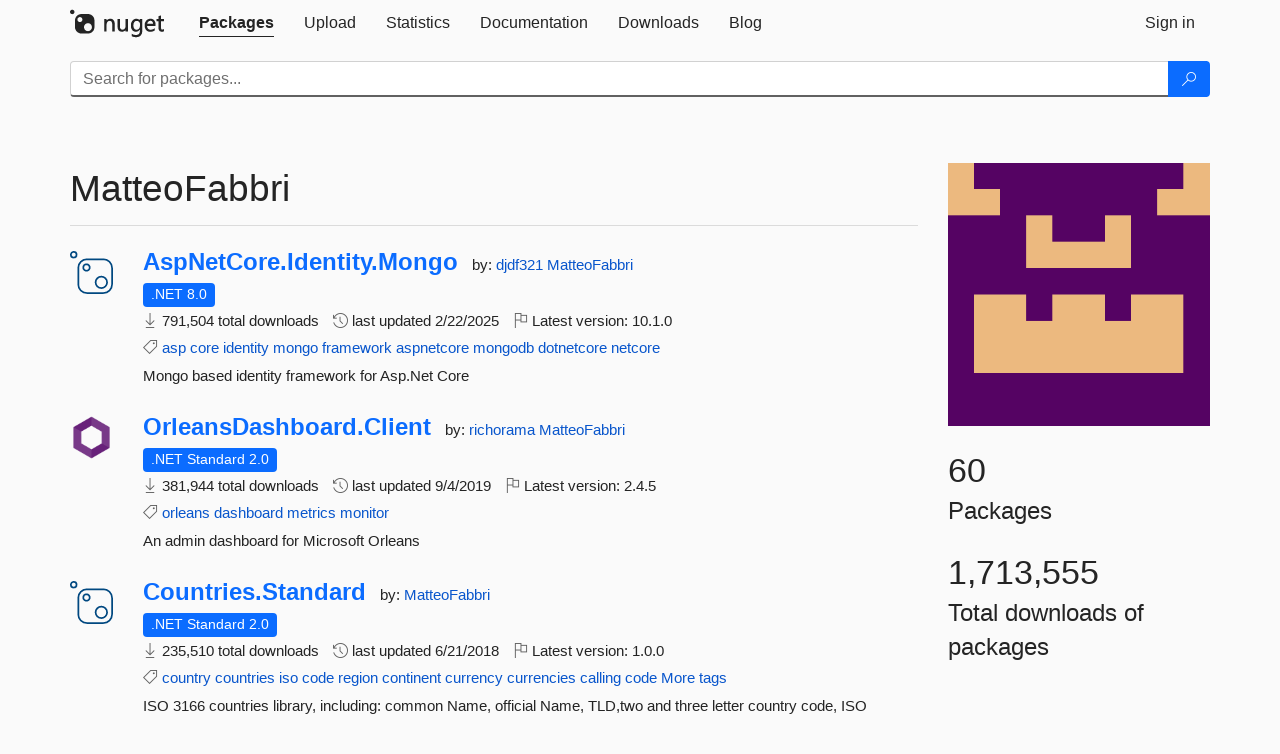

--- FILE ---
content_type: text/html; charset=utf-8
request_url: https://www-1.nuget.org/profiles/MatteoFabbri
body_size: 9057
content:
<!DOCTYPE html>
<html lang="en">
<head>
    <meta charset="utf-8" />
    <meta http-equiv="X-UA-Compatible" content="IE=edge">
    <meta name="viewport" content="width=device-width, initial-scale=1">

        <link rel="canonical" href="https://www.nuget.org/profiles/MatteoFabbri">

    
    

    <title>
        NuGet Gallery
        | MatteoFabbri
    </title>

    <link href="/favicon.ico" rel="shortcut icon" type="image/x-icon" />
        <link title="NuGet.org" type="application/opensearchdescription+xml" href="/opensearch.xml" rel="search">

    <link href="/Content/gallery/css/site.min.css?v=1na5Q3HPVSkugniYsNxjmE134E1C4dpzFOT5rmDYA-E1" rel="stylesheet"/>

    <link href="/Content/gallery/css/bootstrap.min.css" rel="stylesheet"/>


    <script nonce="473F/45iK56vSJ8TciX9As1O0BnnWOO6INp2/vUyZk0=">
        // Check the browser preferred color scheme
        const prefersDarkMode = window.matchMedia("(prefers-color-scheme: dark)").matches;
        const defaultTheme = prefersDarkMode ? "dark" : "light";
        const preferredTheme = localStorage.getItem("theme")

        // Check if the localStorage item is set, if not set it to the system theme
        if (!preferredTheme || !(preferredTheme === "dark" || preferredTheme === "light")) {
            localStorage.setItem("theme", "system");
        }

        if (preferredTheme === "light" || preferredTheme === "dark") {
            document.documentElement.setAttribute('data-theme', preferredTheme);
        }
        else {
            document.documentElement.setAttribute('data-theme', defaultTheme);
        }
    </script>

    <!-- HTML5 shim and Respond.js for IE8 support of HTML5 elements and media queries -->
    <!-- WARNING: Respond.js doesn't work if you view the page via file:// -->
    <!--[if lt IE 9]>
      <script src="https://oss.maxcdn.com/html5shiv/3.7.3/html5shiv.min.js"></script>
      <script src="https://oss.maxcdn.com/respond/1.4.2/respond.min.js"></script>
    <![endif]-->

    
    
    
    
                <script type="text/javascript">
                var appInsights = window.appInsights || function (config) {
                    function s(config) {
                        t[config] = function () {
                            var i = arguments;
                            t.queue.push(function () { t[config].apply(t, i) })
                        }
                    }

                    var t = { config: config }, r = document, f = window, e = "script", o = r.createElement(e), i, u;
                    for (o.src = config.url || "//js.monitor.azure.com/scripts/a/ai.0.js", r.getElementsByTagName(e)[0].parentNode.appendChild(o), t.cookie = r.cookie, t.queue = [], i = ["Event", "Exception", "Metric", "PageView", "Trace"]; i.length;) s("track" + i.pop());
                    return config.disableExceptionTracking || (i = "onerror", s("_" + i), u = f[i], f[i] = function (config, r, f, e, o) {
                        var s = u && u(config, r, f, e, o);
                        return s !== !0 && t["_" + i](config, r, f, e, o), s
                    }), t
                }({
                    instrumentationKey: 'df3a36b9-dfba-401c-82ab-35690083be3e',
                    samplingPercentage: 100
                });

                window.appInsights = appInsights;
                appInsights.trackPageView();
            </script>

</head>
<body >
    

<div id="cookie-banner"></div>




<nav class="navbar navbar-inverse" role="navigation">
    <div class="container">
        <div class="row">
            <div class="col-sm-12 text-center">
                <a href="#" id="skipToContent" class="showOnFocus" title="Skip To Content">Skip To Content</a>
            </div>
        </div>
        <div class="row">
            <div class="col-sm-12">
                <div class="navbar-header">
                    <button type="button" class="navbar-toggle collapsed" data-toggle="collapse" data-target="#navbar" aria-expanded="false" aria-controls="navbar">
                        <span class="sr-only">Toggle navigation</span>
                        <span class="icon-bar"></span>
                        <span class="icon-bar"></span>
                        <span class="icon-bar"></span>
                    </button>
                    <a href="/" class="home-link">
                        <div class="navbar-logo nuget-logo-image" alt="NuGet home" role="img" aria-label="NuGet Home"     onerror="this.src='https://nuget.org/Content/gallery/img/logo-header-94x29.png'; this.onerror = null;"
></div>
                    </a>
                </div>
                <div id="navbar" class="navbar-collapse collapse">
                    <ul class="nav navbar-nav" role="tablist">
                            <li class="active" role="presentation">
        <a role="tab" name="Packages" aria-selected="true" href="/packages" class="link-to-add-local-search-filters">
            <span>Packages</span>
        </a>
    </li>

                            <li class="" role="presentation">
        <a role="tab" name="Upload" aria-selected="false" href="/packages/manage/upload">
            <span>Upload</span>
        </a>
    </li>

    <li class="" role="presentation">
        <a role="tab" name="Statistics" aria-selected="false" href="/stats">
            <span>Statistics</span>
        </a>
    </li>
                                                    <li class="" role="presentation">
        <a role="tab" name="Documentation" aria-selected="false" href="https://docs.microsoft.com/nuget/">
            <span>Documentation</span>
        </a>
    </li>

                            <li class="" role="presentation">
        <a role="tab" name="Downloads" aria-selected="false" href="/downloads">
            <span>Downloads</span>
        </a>
    </li>

                            <li class="" role="presentation">
        <a role="tab" name="Blog" aria-selected="false" href="https://blog.nuget.org/">
            <span>Blog</span>
        </a>
    </li>

                    </ul>
                        <ul class="nav navbar-nav navbar-right" role="tablist">
    <li class="" role="presentation">
        <a role="tab" name="Sign in" aria-selected="false" href="/users/account/LogOn?returnUrl=%2Fprofiles%2FMatteoFabbri" title="Sign in to an existing NuGet.org account">
            <span>Sign in</span>
        </a>
    </li>
                        </ul>
                </div>
            </div>
        </div>
    </div>

        <div id="search-bar-header" class="container search-container">
            <div class="row">
                <form aria-label="Package search bar" class="col-sm-12" id="form-to-add-local-search-filters" action="/packages" method="get">
                    <div class="input-group">
    <input name="q" type="text" class="form-control input-brand" id="search" aria-label="Enter packages to search"
           placeholder="Search for packages..." autocomplete="off"
           value=""
            />
    <span class="input-group-btn">
        <button class="btn btn-brand btn-search" type="submit"
                title="Search for packages" aria-label="Search">
            <span class="ms-Icon ms-Icon--Search" aria-hidden="true"></span>
        </button>
    </span>
</div>
                    <div id="autocomplete-results-container" class="text-left" tabindex="0"></div>

<script type="text/html" id="autocomplete-results-row">
    <!-- ko if: $data -->
    <!-- ko if: $data.PackageRegistration -->
    <div class="col-sm-4 autocomplete-row-id autocomplete-row-data">
        <span data-bind="attr: { id: 'autocomplete-result-id-' + $data.PackageRegistration.Id, title: $data.PackageRegistration.Id }, text: $data.PackageRegistration.Id"></span>
    </div>
    <div class="col-sm-4 autocomplete-row-downloadcount text-right autocomplete-row-data">
        <span data-bind="text: $data.DownloadCount + ' downloads'"></span>
    </div>
    <div class="col-sm-4 autocomplete-row-owners text-left autocomplete-row-data">
        <span data-bind="text: $data.OwnersString + ' '"></span>
    </div>
    <!-- /ko -->
    <!-- ko ifnot: $data.PackageRegistration -->
    <div class="col-sm-12 autocomplete-row-id autocomplete-row-data">
        <span data-bind="attr: { id: 'autocomplete-result-id-' + $data, title: $data  }, text: $data"></span>
    </div>
    <!-- /ko -->
    <!-- /ko -->
</script>

<script type="text/html" id="autocomplete-results-template">
    <!-- ko if: $data.data.length > 0 -->
    <div data-bind="foreach: $data.data" id="autocomplete-results-list">
        <a data-bind="attr: { id: 'autocomplete-result-row-' + $data, href: '/packages/' + $data, title: $data }" tabindex="-1">
            <div data-bind="attr:{ id: 'autocomplete-container-' + $data }" class="autocomplete-results-row">
            </div>
        </a>
    </div>
    <!-- /ko -->
</script>

                </form>
            </div>
        </div>
</nav>






    <div id="skippedToContent">
    



<section role="main" class="container main-container page-profile">
    <div class="row">
        <aside class="col-md-3 col-md-push-9 profile-details">
            <img src="/profiles/MatteoFabbri/avatar?imageSize=512"
                                class="owner-image img-responsive"
                                height="332"
                                width="332"
                                title="MatteoFabbri"
                                alt="MatteoFabbri gravatar" />
            <div class="statistics">
                <div class="statistic">
                    <div class="value">60</div>
                    <div class="description">Packages</div>
                </div>
                <div class="statistic">
                    <div class="value">1,713,555</div>
                    <div class="description">Total downloads of packages</div>
                </div>
            </div>
        </aside>
        <article class="col-md-9 col-md-pull-3">
            <div class="profile-title">
                <h1>
                    MatteoFabbri&nbsp;
                                    </h1>
                <span>
                </span>
            </div>

            <hr class="profile-title-divider" />

            <ul class="list-packages">


<li class="package">

    <div class="row">
        <div class="col-sm-1 hidden-xs hidden-sm col-package-icon">
            <img class="package-icon img-responsive package-default-icon" aria-hidden="true" alt=""     onerror="this.className='package-icon img-responsive package-default-icon'; this.onerror = null;"
/>
        </div>
        <div class="col-sm-11">
            <div class="package-header">
                <h2 class="package-title">
                    <a class="package-title"
                        href="/packages/AspNetCore.Identity.Mongo"
                        >
                            AspNetCore.<wbr>Identity.<wbr>Mongo
                    </a>
                </h2>




                    <span class="package-by">
                        by:
                            <a href="/profiles/djdf321" title="View djdf321's profile"
                                >
                                    djdf321
                            </a>
                            <a href="/profiles/MatteoFabbri" title="View MatteoFabbri's profile"
                                >
                                    MatteoFabbri
                            </a>
                    </span>
            </div>

            <ul class="package-list">
                <li class="package-tfm-badges">
                    




<div class="framework framework-badges">
    <a href=/packages/AspNetCore.Identity.Mongo/10.1.0#supportedframeworks-body-tab
       >
        <span class=framework-badge-asset>
            .NET 8.0
        </span>
        <span class="tooltip-block">
            <span class="tooltip-wrapper popover right" role="tooltip">
                <span class="arrow"></span>
                <span class="popover-content">
                    This package targets .NET 8.0. The package is compatible with this framework or higher.
                </span>
            </span>
        </span>
    </a>
            </div>
                </li>
                <li>
                    <span class="icon-text">
                        <i class="ms-Icon ms-Icon--Download" aria-hidden="true"></i>
                        791,504 total downloads
                    </span>
                </li>
                <li>
                    <span class="icon-text">
                        <i class="ms-Icon ms-Icon--History" aria-hidden="true"></i>
                        last updated <span data-datetime="2025-02-22T10:13:21.8830000">2/22/2025</span>
                    </span>
                </li>
                <li>
                    <span class="icon-text">
                        <i class="ms-Icon ms-Icon--Flag" aria-hidden="true"></i>
                        Latest version: <span class="text-nowrap">10.1.0 </span>
                    </span>
                </li>
                    <li class="package-tags">
                        <span class="icon-text">
                            <i class="ms-Icon ms-Icon--Tag" aria-hidden="true"></i>

                                <a href="/packages?q=Tags%3A%22asp%22" title="Search for asp">asp</a>
                                <a href="/packages?q=Tags%3A%22core%22" title="Search for core">core</a>
                                <a href="/packages?q=Tags%3A%22identity%22" title="Search for identity">identity</a>
                                <a href="/packages?q=Tags%3A%22mongo%22" title="Search for mongo">mongo</a>
                                <a href="/packages?q=Tags%3A%22framework%22" title="Search for framework">framework</a>
                                <a href="/packages?q=Tags%3A%22aspnetcore%22" title="Search for aspnetcore">aspnetcore</a>
                                <a href="/packages?q=Tags%3A%22mongodb%22" title="Search for mongodb">mongodb</a>
                                <a href="/packages?q=Tags%3A%22dotnetcore%22" title="Search for dotnetcore">dotnetcore</a>
                                <a href="/packages?q=Tags%3A%22netcore%22" title="Search for netcore">netcore</a>
                                                    </span>
                    </li>
            </ul>

            <div class="package-details">
                Mongo based identity framework for Asp.Net Core
            </div>
        </div>
    </div>
</li>


<li class="package">

    <div class="row">
        <div class="col-sm-1 hidden-xs hidden-sm col-package-icon">
            <img class="package-icon img-responsive" aria-hidden="true" alt=""
                 src="https://api.nuget.org/v3-flatcontainer/orleansdashboard.client/2.4.5/icon"     onerror="this.className='package-icon img-responsive package-default-icon'; this.onerror = null;"
/>
        </div>
        <div class="col-sm-11">
            <div class="package-header">
                <h2 class="package-title">
                    <a class="package-title"
                        href="/packages/OrleansDashboard.Client"
                        >
                            OrleansDashboard.<wbr>Client
                    </a>
                </h2>




                    <span class="package-by">
                        by:
                            <a href="/profiles/richorama" title="View richorama's profile"
                                >
                                    richorama
                            </a>
                            <a href="/profiles/MatteoFabbri" title="View MatteoFabbri's profile"
                                >
                                    MatteoFabbri
                            </a>
                    </span>
            </div>

            <ul class="package-list">
                <li class="package-tfm-badges">
                    




<div class="framework framework-badges">
            <a href=/packages/OrleansDashboard.Client/2.4.5#supportedframeworks-body-tab
       >
        <span class=framework-badge-asset>
            .NET Standard 2.0
        </span>
        <span class="tooltip-block">
            <span class="tooltip-wrapper popover right" role="tooltip">
                <span class="arrow"></span>
                <span class="popover-content">
                    This package targets .NET Standard 2.0. The package is compatible with this framework or higher.
                </span>
            </span>
        </span>
    </a>
    </div>
                </li>
                <li>
                    <span class="icon-text">
                        <i class="ms-Icon ms-Icon--Download" aria-hidden="true"></i>
                        381,944 total downloads
                    </span>
                </li>
                <li>
                    <span class="icon-text">
                        <i class="ms-Icon ms-Icon--History" aria-hidden="true"></i>
                        last updated <span data-datetime="2019-09-04T11:40:21.5500000">9/4/2019</span>
                    </span>
                </li>
                <li>
                    <span class="icon-text">
                        <i class="ms-Icon ms-Icon--Flag" aria-hidden="true"></i>
                        Latest version: <span class="text-nowrap">2.4.5 </span>
                    </span>
                </li>
                    <li class="package-tags">
                        <span class="icon-text">
                            <i class="ms-Icon ms-Icon--Tag" aria-hidden="true"></i>

                                <a href="/packages?q=Tags%3A%22orleans%22" title="Search for orleans">orleans</a>
                                <a href="/packages?q=Tags%3A%22dashboard%22" title="Search for dashboard">dashboard</a>
                                <a href="/packages?q=Tags%3A%22metrics%22" title="Search for metrics">metrics</a>
                                <a href="/packages?q=Tags%3A%22monitor%22" title="Search for monitor">monitor</a>
                                                    </span>
                    </li>
            </ul>

            <div class="package-details">
                An admin dashboard for Microsoft Orleans
            </div>
        </div>
    </div>
</li>


<li class="package">

    <div class="row">
        <div class="col-sm-1 hidden-xs hidden-sm col-package-icon">
            <img class="package-icon img-responsive package-default-icon" aria-hidden="true" alt=""     onerror="this.className='package-icon img-responsive package-default-icon'; this.onerror = null;"
/>
        </div>
        <div class="col-sm-11">
            <div class="package-header">
                <h2 class="package-title">
                    <a class="package-title"
                        href="/packages/Countries.Standard"
                        >
                            Countries.<wbr>Standard
                    </a>
                </h2>




                    <span class="package-by">
                        by:
                            <a href="/profiles/MatteoFabbri" title="View MatteoFabbri's profile"
                                >
                                    MatteoFabbri
                            </a>
                    </span>
            </div>

            <ul class="package-list">
                <li class="package-tfm-badges">
                    




<div class="framework framework-badges">
            <a href=/packages/Countries.Standard/1.0.0#supportedframeworks-body-tab
       >
        <span class=framework-badge-asset>
            .NET Standard 2.0
        </span>
        <span class="tooltip-block">
            <span class="tooltip-wrapper popover right" role="tooltip">
                <span class="arrow"></span>
                <span class="popover-content">
                    This package targets .NET Standard 2.0. The package is compatible with this framework or higher.
                </span>
            </span>
        </span>
    </a>
    </div>
                </li>
                <li>
                    <span class="icon-text">
                        <i class="ms-Icon ms-Icon--Download" aria-hidden="true"></i>
                        235,510 total downloads
                    </span>
                </li>
                <li>
                    <span class="icon-text">
                        <i class="ms-Icon ms-Icon--History" aria-hidden="true"></i>
                        last updated <span data-datetime="2018-06-21T10:34:11.2270000">6/21/2018</span>
                    </span>
                </li>
                <li>
                    <span class="icon-text">
                        <i class="ms-Icon ms-Icon--Flag" aria-hidden="true"></i>
                        Latest version: <span class="text-nowrap">1.0.0 </span>
                    </span>
                </li>
                    <li class="package-tags">
                        <span class="icon-text">
                            <i class="ms-Icon ms-Icon--Tag" aria-hidden="true"></i>

                                <a href="/packages?q=Tags%3A%22country%22" title="Search for country">country</a>
                                <a href="/packages?q=Tags%3A%22countries%22" title="Search for countries">countries</a>
                                <a href="/packages?q=Tags%3A%22iso%22" title="Search for iso">iso</a>
                                <a href="/packages?q=Tags%3A%22code%22" title="Search for code">code</a>
                                <a href="/packages?q=Tags%3A%22region%22" title="Search for region">region</a>
                                <a href="/packages?q=Tags%3A%22continent%22" title="Search for continent">continent</a>
                                <a href="/packages?q=Tags%3A%22currency%22" title="Search for currency">currency</a>
                                <a href="/packages?q=Tags%3A%22currencies%22" title="Search for currencies">currencies</a>
                                <a href="/packages?q=Tags%3A%22calling%22" title="Search for calling">calling</a>
                                                            <span class="text-nowrap">
                                    <a href="/packages?q=Tags%3A%22code%22" title="Search for code">code</a>
                                    <a href="/packages/Countries.Standard/" title="View more tags">More tags</a>
                                </span>
                        </span>
                    </li>
            </ul>

            <div class="package-details">
                ISO 3166 countries library, including: common Name, official Name, TLD,two and three letter country code, ISO numeric code, CIOC, currencies, callingCodes, capital, alternative spellings, region, subRegion,...
<a aria-label="More information about Countries.Standard package" href="/packages/Countries.Standard/1.0.0" title="More information about Countries.Standard package">More information</a>            </div>
        </div>
    </div>
</li>


<li class="package">

    <div class="row">
        <div class="col-sm-1 hidden-xs hidden-sm col-package-icon">
            <img class="package-icon img-responsive package-default-icon" aria-hidden="true" alt=""     onerror="this.className='package-icon img-responsive package-default-icon'; this.onerror = null;"
/>
        </div>
        <div class="col-sm-11">
            <div class="package-header">
                <h2 class="package-title">
                    <a class="package-title"
                        href="/packages/HardwareProviders.CPU.Standard"
                        >
                            HardwareProviders.<wbr>CPU.<wbr>Standard
                    </a>
                </h2>




                    <span class="package-by">
                        by:
                            <a href="/profiles/MatteoFabbri" title="View MatteoFabbri's profile"
                                >
                                    MatteoFabbri
                            </a>
                    </span>
            </div>

            <ul class="package-list">
                <li class="package-tfm-badges">
                    




<div class="framework framework-badges">
            <a href=/packages/HardwareProviders.CPU.Standard/2.0.1#supportedframeworks-body-tab
       >
        <span class=framework-badge-asset>
            .NET Standard 2.0
        </span>
        <span class="tooltip-block">
            <span class="tooltip-wrapper popover right" role="tooltip">
                <span class="arrow"></span>
                <span class="popover-content">
                    This package targets .NET Standard 2.0. The package is compatible with this framework or higher.
                </span>
            </span>
        </span>
    </a>
    </div>
                </li>
                <li>
                    <span class="icon-text">
                        <i class="ms-Icon ms-Icon--Download" aria-hidden="true"></i>
                        40,273 total downloads
                    </span>
                </li>
                <li>
                    <span class="icon-text">
                        <i class="ms-Icon ms-Icon--History" aria-hidden="true"></i>
                        last updated <span data-datetime="2018-08-20T08:44:03.6200000">8/20/2018</span>
                    </span>
                </li>
                <li>
                    <span class="icon-text">
                        <i class="ms-Icon ms-Icon--Flag" aria-hidden="true"></i>
                        Latest version: <span class="text-nowrap">2.0.1 </span>
                    </span>
                </li>
                    <li class="package-tags">
                        <span class="icon-text">
                            <i class="ms-Icon ms-Icon--Tag" aria-hidden="true"></i>

                                <a href="/packages?q=Tags%3A%22hardware%22" title="Search for hardware">hardware</a>
                                <a href="/packages?q=Tags%3A%22cpu%22" title="Search for cpu">cpu</a>
                                <a href="/packages?q=Tags%3A%22monitor%22" title="Search for monitor">monitor</a>
                                <a href="/packages?q=Tags%3A%22bus%22" title="Search for bus">bus</a>
                                <a href="/packages?q=Tags%3A%22clock%22" title="Search for clock">clock</a>
                                <a href="/packages?q=Tags%3A%22temperature%22" title="Search for temperature">temperature</a>
                                <a href="/packages?q=Tags%3A%22core%22" title="Search for core">core</a>
                                <a href="/packages?q=Tags%3A%22voltage%22" title="Search for voltage">voltage</a>
                                <a href="/packages?q=Tags%3A%22model%22" title="Search for model">model</a>
                                                            <span class="text-nowrap">
                                    <a href="/packages?q=Tags%3A%22processor%22" title="Search for processor">processor</a>
                                    <a href="/packages/HardwareProviders.CPU.Standard/" title="View more tags">More tags</a>
                                </span>
                        </span>
                    </li>
            </ul>

            <div class="package-details">
                Retrieves CPUs installed on the system and relatives bus, clocks, voltages and temperatures.
For dotnet standard.
            </div>
        </div>
    </div>
</li>


<li class="package">

    <div class="row">
        <div class="col-sm-1 hidden-xs hidden-sm col-package-icon">
            <img class="package-icon img-responsive package-default-icon" aria-hidden="true" alt=""     onerror="this.className='package-icon img-responsive package-default-icon'; this.onerror = null;"
/>
        </div>
        <div class="col-sm-11">
            <div class="package-header">
                <h2 class="package-title">
                    <a class="package-title"
                        href="/packages/ServerSideAnalytics"
                        >
                            ServerSideAnalytics
                    </a>
                </h2>




                    <span class="package-by">
                        by:
                            <a href="/profiles/MatteoFabbri" title="View MatteoFabbri's profile"
                                >
                                    MatteoFabbri
                            </a>
                    </span>
            </div>

            <ul class="package-list">
                <li class="package-tfm-badges">
                    




<div class="framework framework-badges">
            <a href=/packages/ServerSideAnalytics/6.0.0#supportedframeworks-body-tab
       >
        <span class=framework-badge-asset>
            .NET Standard 2.0
        </span>
        <span class="tooltip-block">
            <span class="tooltip-wrapper popover right" role="tooltip">
                <span class="arrow"></span>
                <span class="popover-content">
                    This package targets .NET Standard 2.0. The package is compatible with this framework or higher.
                </span>
            </span>
        </span>
    </a>
    </div>
                </li>
                <li>
                    <span class="icon-text">
                        <i class="ms-Icon ms-Icon--Download" aria-hidden="true"></i>
                        38,484 total downloads
                    </span>
                </li>
                <li>
                    <span class="icon-text">
                        <i class="ms-Icon ms-Icon--History" aria-hidden="true"></i>
                        last updated <span data-datetime="2019-07-06T05:01:46.5800000">7/6/2019</span>
                    </span>
                </li>
                <li>
                    <span class="icon-text">
                        <i class="ms-Icon ms-Icon--Flag" aria-hidden="true"></i>
                        Latest version: <span class="text-nowrap">6.0.0 </span>
                    </span>
                </li>
                    <li class="package-tags">
                        <span class="icon-text">
                            <i class="ms-Icon ms-Icon--Tag" aria-hidden="true"></i>

                                <a href="/packages?q=Tags%3A%22server%22" title="Search for server">server</a>
                                <a href="/packages?q=Tags%3A%22side%22" title="Search for side">side</a>
                                <a href="/packages?q=Tags%3A%22analytics%22" title="Search for analytics">analytics</a>
                                <a href="/packages?q=Tags%3A%22web%22" title="Search for web">web</a>
                                <a href="/packages?q=Tags%3A%22stat%22" title="Search for stat">stat</a>
                                <a href="/packages?q=Tags%3A%22visitors%22" title="Search for visitors">visitors</a>
                                <a href="/packages?q=Tags%3A%22visitor%22" title="Search for visitor">visitor</a>
                                <a href="/packages?q=Tags%3A%22gdpr%22" title="Search for gdpr">gdpr</a>
                                <a href="/packages?q=Tags%3A%22remote%22" title="Search for remote">remote</a>
                                                            <span class="text-nowrap">
                                    <a href="/packages?q=Tags%3A%22ip%22" title="Search for ip">ip</a>
                                    <a href="/packages/ServerSideAnalytics/" title="View more tags">More tags</a>
                                </span>
                        </span>
                    </li>
            </ul>

            <div class="package-details">
                Server side analytics tool for AspNet Core
            </div>
        </div>
    </div>
</li>


<li class="package">

    <div class="row">
        <div class="col-sm-1 hidden-xs hidden-sm col-package-icon">
            <img class="package-icon img-responsive package-default-icon" aria-hidden="true" alt=""     onerror="this.className='package-icon img-responsive package-default-icon'; this.onerror = null;"
/>
        </div>
        <div class="col-sm-11">
            <div class="package-header">
                <h2 class="package-title">
                    <a class="package-title"
                        href="/packages/HardwareProviders.Standard"
                        >
                            HardwareProviders.<wbr>Standard
                    </a>
                </h2>




                    <span class="package-by">
                        by:
                            <a href="/profiles/MatteoFabbri" title="View MatteoFabbri's profile"
                                >
                                    MatteoFabbri
                            </a>
                    </span>
            </div>

            <ul class="package-list">
                <li class="package-tfm-badges">
                    




<div class="framework framework-badges">
            <a href=/packages/HardwareProviders.Standard/2.0.1#supportedframeworks-body-tab
       >
        <span class=framework-badge-asset>
            .NET Standard 2.0
        </span>
        <span class="tooltip-block">
            <span class="tooltip-wrapper popover right" role="tooltip">
                <span class="arrow"></span>
                <span class="popover-content">
                    This package targets .NET Standard 2.0. The package is compatible with this framework or higher.
                </span>
            </span>
        </span>
    </a>
    </div>
                </li>
                <li>
                    <span class="icon-text">
                        <i class="ms-Icon ms-Icon--Download" aria-hidden="true"></i>
                        36,424 total downloads
                    </span>
                </li>
                <li>
                    <span class="icon-text">
                        <i class="ms-Icon ms-Icon--History" aria-hidden="true"></i>
                        last updated <span data-datetime="2018-08-19T22:46:46.2330000">8/19/2018</span>
                    </span>
                </li>
                <li>
                    <span class="icon-text">
                        <i class="ms-Icon ms-Icon--Flag" aria-hidden="true"></i>
                        Latest version: <span class="text-nowrap">2.0.1 </span>
                    </span>
                </li>
                    <li class="package-tags">
                        <span class="icon-text">
                            <i class="ms-Icon ms-Icon--Tag" aria-hidden="true"></i>

                                <a href="/packages?q=Tags%3A%22hardware%22" title="Search for hardware">hardware</a>
                                <a href="/packages?q=Tags%3A%22rpvoider%22" title="Search for rpvoider">rpvoider</a>
                                <a href="/packages?q=Tags%3A%22providers%22" title="Search for providers">providers</a>
                                <a href="/packages?q=Tags%3A%22information%22" title="Search for information">information</a>
                                <a href="/packages?q=Tags%3A%22system%22" title="Search for system">system</a>
                                <a href="/packages?q=Tags%3A%22cpu%22" title="Search for cpu">cpu</a>
                                                    </span>
                    </li>
            </ul>

            <div class="package-details">
                Package Description
            </div>
        </div>
    </div>
</li>


<li class="package">

    <div class="row">
        <div class="col-sm-1 hidden-xs hidden-sm col-package-icon">
            <img class="package-icon img-responsive package-default-icon" aria-hidden="true" alt=""     onerror="this.className='package-icon img-responsive package-default-icon'; this.onerror = null;"
/>
        </div>
        <div class="col-sm-11">
            <div class="package-header">
                <h2 class="package-title">
                    <a class="package-title"
                        href="/packages/Mongolino"
                        >
                            Mongolino
                    </a>
                </h2>




                    <span class="package-by">
                        by:
                            <a href="/profiles/MatteoFabbri" title="View MatteoFabbri's profile"
                                >
                                    MatteoFabbri
                            </a>
                    </span>
            </div>

            <ul class="package-list">
                    <li class="package-warning-indicators">
                                                    <span class="icon-text package-warning--deprecated" aria-label="1.6.0 is deprecated because it is no longer maintained." data-content="1.6.0 is deprecated because it is no longer maintained.">
                                <i class="ms-Icon ms-Icon--ShieldAlert" aria-hidden="true"></i>
                                Deprecated
                            </span>
                    </li>
                <li class="package-tfm-badges">
                    




<div class="framework framework-badges">
        <a href=/packages/Mongolino/1.6.0#supportedframeworks-body-tab
       >
        <span class=framework-badge-asset>
            .NET Core 2.0
        </span>
        <span class="tooltip-block">
            <span class="tooltip-wrapper popover right" role="tooltip">
                <span class="arrow"></span>
                <span class="popover-content">
                    This package targets .NET Core 2.0. The package is compatible with this framework or higher.
                </span>
            </span>
        </span>
    </a>
        </div>
                </li>
                <li>
                    <span class="icon-text">
                        <i class="ms-Icon ms-Icon--Download" aria-hidden="true"></i>
                        17,726 total downloads
                    </span>
                </li>
                <li>
                    <span class="icon-text">
                        <i class="ms-Icon ms-Icon--History" aria-hidden="true"></i>
                        last updated <span data-datetime="2018-06-14T10:34:30.4400000">6/14/2018</span>
                    </span>
                </li>
                <li>
                    <span class="icon-text">
                        <i class="ms-Icon ms-Icon--Flag" aria-hidden="true"></i>
                        Latest version: <span class="text-nowrap">1.6.0 </span>
                    </span>
                </li>
                    <li class="package-tags">
                        <span class="icon-text">
                            <i class="ms-Icon ms-Icon--Tag" aria-hidden="true"></i>

                                <a href="/packages?q=Tags%3A%22mongo%22" title="Search for mongo">mongo</a>
                                <a href="/packages?q=Tags%3A%22mongodb%22" title="Search for mongodb">mongodb</a>
                                <a href="/packages?q=Tags%3A%22nosql%22" title="Search for nosql">nosql</a>
                                <a href="/packages?q=Tags%3A%22framework%22" title="Search for framework">framework</a>
                                <a href="/packages?q=Tags%3A%22orm%22" title="Search for orm">orm</a>
                                <a href="/packages?q=Tags%3A%22orm-library%22" title="Search for orm-library">orm-library</a>
                                <a href="/packages?q=Tags%3A%22orm-extension%22" title="Search for orm-extension">orm-extension</a>
                                <a href="/packages?q=Tags%3A%22mongodb-database%22" title="Search for mongodb-database">mongodb-database</a>
                                <a href="/packages?q=Tags%3A%22dotnet-core%22" title="Search for dotnet-core">dotnet-core</a>
                                                            <span class="text-nowrap">
                                    <a href="/packages?q=Tags%3A%22dotnetcore%22" title="Search for dotnetcore">dotnetcore</a>
                                    <a href="/packages/Mongolino/" title="View more tags">More tags</a>
                                </span>
                        </span>
                    </li>
            </ul>

            <div class="package-details">
                Easy library to encapsulate Mongo queries into a single call, handle references and simplifying development
            </div>
        </div>
    </div>
</li>


<li class="package">

    <div class="row">
        <div class="col-sm-1 hidden-xs hidden-sm col-package-icon">
            <img class="package-icon img-responsive package-default-icon" aria-hidden="true" alt=""     onerror="this.className='package-icon img-responsive package-default-icon'; this.onerror = null;"
/>
        </div>
        <div class="col-sm-11">
            <div class="package-header">
                <h2 class="package-title">
                    <a class="package-title"
                        href="/packages/ServerSideAnalytics.SqLite"
                        >
                            ServerSideAnalytics.<wbr>SqLite
                    </a>
                </h2>




                    <span class="package-by">
                        by:
                            <a href="/profiles/MatteoFabbri" title="View MatteoFabbri's profile"
                                >
                                    MatteoFabbri
                            </a>
                    </span>
            </div>

            <ul class="package-list">
                <li class="package-tfm-badges">
                    




<div class="framework framework-badges">
            <a href=/packages/ServerSideAnalytics.SqLite/6.0.0#supportedframeworks-body-tab
       >
        <span class=framework-badge-asset>
            .NET Standard 2.0
        </span>
        <span class="tooltip-block">
            <span class="tooltip-wrapper popover right" role="tooltip">
                <span class="arrow"></span>
                <span class="popover-content">
                    This package targets .NET Standard 2.0. The package is compatible with this framework or higher.
                </span>
            </span>
        </span>
    </a>
    </div>
                </li>
                <li>
                    <span class="icon-text">
                        <i class="ms-Icon ms-Icon--Download" aria-hidden="true"></i>
                        15,900 total downloads
                    </span>
                </li>
                <li>
                    <span class="icon-text">
                        <i class="ms-Icon ms-Icon--History" aria-hidden="true"></i>
                        last updated <span data-datetime="2019-07-06T05:01:07.8500000">7/6/2019</span>
                    </span>
                </li>
                <li>
                    <span class="icon-text">
                        <i class="ms-Icon ms-Icon--Flag" aria-hidden="true"></i>
                        Latest version: <span class="text-nowrap">6.0.0 </span>
                    </span>
                </li>
                    <li class="package-tags">
                        <span class="icon-text">
                            <i class="ms-Icon ms-Icon--Tag" aria-hidden="true"></i>

                                <a href="/packages?q=Tags%3A%22storage%22" title="Search for storage">storage</a>
                                <a href="/packages?q=Tags%3A%22server%22" title="Search for server">server</a>
                                <a href="/packages?q=Tags%3A%22side%22" title="Search for side">side</a>
                                <a href="/packages?q=Tags%3A%22analytics%22" title="Search for analytics">analytics</a>
                                <a href="/packages?q=Tags%3A%22web%22" title="Search for web">web</a>
                                <a href="/packages?q=Tags%3A%22stat%22" title="Search for stat">stat</a>
                                <a href="/packages?q=Tags%3A%22visitors%22" title="Search for visitors">visitors</a>
                                <a href="/packages?q=Tags%3A%22visitor%22" title="Search for visitor">visitor</a>
                                <a href="/packages?q=Tags%3A%22gdpr%22" title="Search for gdpr">gdpr</a>
                                                            <span class="text-nowrap">
                                    <a href="/packages?q=Tags%3A%22remote%22" title="Search for remote">remote</a>
                                    <a href="/packages/ServerSideAnalytics.SqLite/" title="View more tags">More tags</a>
                                </span>
                        </span>
                    </li>
            </ul>

            <div class="package-details">
                SqLite store for ServerSideAnalytics
            </div>
        </div>
    </div>
</li>


<li class="package">

    <div class="row">
        <div class="col-sm-1 hidden-xs hidden-sm col-package-icon">
            <img class="package-icon img-responsive package-default-icon" aria-hidden="true" alt=""     onerror="this.className='package-icon img-responsive package-default-icon'; this.onerror = null;"
/>
        </div>
        <div class="col-sm-11">
            <div class="package-header">
                <h2 class="package-title">
                    <a class="package-title"
                        href="/packages/ServerSideAnalytics.Mongo"
                        >
                            ServerSideAnalytics.<wbr>Mongo
                    </a>
                </h2>




                    <span class="package-by">
                        by:
                            <a href="/profiles/MatteoFabbri" title="View MatteoFabbri's profile"
                                >
                                    MatteoFabbri
                            </a>
                    </span>
            </div>

            <ul class="package-list">
                <li class="package-tfm-badges">
                    




<div class="framework framework-badges">
            <a href=/packages/ServerSideAnalytics.Mongo/6.0.0#supportedframeworks-body-tab
       >
        <span class=framework-badge-asset>
            .NET Standard 2.0
        </span>
        <span class="tooltip-block">
            <span class="tooltip-wrapper popover right" role="tooltip">
                <span class="arrow"></span>
                <span class="popover-content">
                    This package targets .NET Standard 2.0. The package is compatible with this framework or higher.
                </span>
            </span>
        </span>
    </a>
    </div>
                </li>
                <li>
                    <span class="icon-text">
                        <i class="ms-Icon ms-Icon--Download" aria-hidden="true"></i>
                        15,315 total downloads
                    </span>
                </li>
                <li>
                    <span class="icon-text">
                        <i class="ms-Icon ms-Icon--History" aria-hidden="true"></i>
                        last updated <span data-datetime="2019-07-06T05:01:21.3800000">7/6/2019</span>
                    </span>
                </li>
                <li>
                    <span class="icon-text">
                        <i class="ms-Icon ms-Icon--Flag" aria-hidden="true"></i>
                        Latest version: <span class="text-nowrap">6.0.0 </span>
                    </span>
                </li>
                    <li class="package-tags">
                        <span class="icon-text">
                            <i class="ms-Icon ms-Icon--Tag" aria-hidden="true"></i>

                                <a href="/packages?q=Tags%3A%22server%22" title="Search for server">server</a>
                                <a href="/packages?q=Tags%3A%22side%22" title="Search for side">side</a>
                                <a href="/packages?q=Tags%3A%22analytics%22" title="Search for analytics">analytics</a>
                                <a href="/packages?q=Tags%3A%22analytic%22" title="Search for analytic">analytic</a>
                                <a href="/packages?q=Tags%3A%22web%22" title="Search for web">web</a>
                                <a href="/packages?q=Tags%3A%22stat%22" title="Search for stat">stat</a>
                                <a href="/packages?q=Tags%3A%22statistic%22" title="Search for statistic">statistic</a>
                                <a href="/packages?q=Tags%3A%22repository%22" title="Search for repository">repository</a>
                                <a href="/packages?q=Tags%3A%22ip%22" title="Search for ip">ip</a>
                                                            <span class="text-nowrap">
                                    <a href="/packages?q=Tags%3A%22tracking%22" title="Search for tracking">tracking</a>
                                    <a href="/packages/ServerSideAnalytics.Mongo/" title="View more tags">More tags</a>
                                </span>
                        </span>
                    </li>
            </ul>

            <div class="package-details">
                Provide Mongo database store for ServerSideAnalytics
            </div>
        </div>
    </div>
</li>


<li class="package">

    <div class="row">
        <div class="col-sm-1 hidden-xs hidden-sm col-package-icon">
            <img class="package-icon img-responsive package-default-icon" aria-hidden="true" alt=""     onerror="this.className='package-icon img-responsive package-default-icon'; this.onerror = null;"
/>
        </div>
        <div class="col-sm-11">
            <div class="package-header">
                <h2 class="package-title">
                    <a class="package-title"
                        href="/packages/ServerSideAnalytics.Extensions"
                        >
                            ServerSideAnalytics.<wbr>Extensions
                    </a>
                </h2>




                    <span class="package-by">
                        by:
                            <a href="/profiles/MatteoFabbri" title="View MatteoFabbri's profile"
                                >
                                    MatteoFabbri
                            </a>
                    </span>
            </div>

            <ul class="package-list">
                <li class="package-tfm-badges">
                    




<div class="framework framework-badges">
            <a href=/packages/ServerSideAnalytics.Extensions/3.0.0#supportedframeworks-body-tab
       >
        <span class=framework-badge-asset>
            .NET Standard 2.0
        </span>
        <span class="tooltip-block">
            <span class="tooltip-wrapper popover right" role="tooltip">
                <span class="arrow"></span>
                <span class="popover-content">
                    This package targets .NET Standard 2.0. The package is compatible with this framework or higher.
                </span>
            </span>
        </span>
    </a>
    </div>
                </li>
                <li>
                    <span class="icon-text">
                        <i class="ms-Icon ms-Icon--Download" aria-hidden="true"></i>
                        14,732 total downloads
                    </span>
                </li>
                <li>
                    <span class="icon-text">
                        <i class="ms-Icon ms-Icon--History" aria-hidden="true"></i>
                        last updated <span data-datetime="2019-07-06T05:00:45.5430000">7/6/2019</span>
                    </span>
                </li>
                <li>
                    <span class="icon-text">
                        <i class="ms-Icon ms-Icon--Flag" aria-hidden="true"></i>
                        Latest version: <span class="text-nowrap">3.0.0 </span>
                    </span>
                </li>
                    <li class="package-tags">
                        <span class="icon-text">
                            <i class="ms-Icon ms-Icon--Tag" aria-hidden="true"></i>

                                <a href="/packages?q=Tags%3A%22server%22" title="Search for server">server</a>
                                <a href="/packages?q=Tags%3A%22side%22" title="Search for side">side</a>
                                <a href="/packages?q=Tags%3A%22analytics%22" title="Search for analytics">analytics</a>
                                <a href="/packages?q=Tags%3A%22web%22" title="Search for web">web</a>
                                <a href="/packages?q=Tags%3A%22stat%22" title="Search for stat">stat</a>
                                <a href="/packages?q=Tags%3A%22visitors%22" title="Search for visitors">visitors</a>
                                <a href="/packages?q=Tags%3A%22visitor%22" title="Search for visitor">visitor</a>
                                <a href="/packages?q=Tags%3A%22gdpr%22" title="Search for gdpr">gdpr</a>
                                <a href="/packages?q=Tags%3A%22remote%22" title="Search for remote">remote</a>
                                                            <span class="text-nowrap">
                                    <a href="/packages?q=Tags%3A%22ip%22" title="Search for ip">ip</a>
                                    <a href="/packages/ServerSideAnalytics.Extensions/" title="View more tags">More tags</a>
                                </span>
                        </span>
                    </li>
            </ul>

            <div class="package-details">
                Time series methods for ServerSideAnalytics tool for AspNet Core
            </div>
        </div>
    </div>
</li>


<li class="package">

    <div class="row">
        <div class="col-sm-1 hidden-xs hidden-sm col-package-icon">
            <img class="package-icon img-responsive package-default-icon" aria-hidden="true" alt=""     onerror="this.className='package-icon img-responsive package-default-icon'; this.onerror = null;"
/>
        </div>
        <div class="col-sm-11">
            <div class="package-header">
                <h2 class="package-title">
                    <a class="package-title"
                        href="/packages/HardwareProviders"
                        >
                            HardwareProviders
                    </a>
                </h2>




                    <span class="package-by">
                        by:
                            <a href="/profiles/MatteoFabbri" title="View MatteoFabbri's profile"
                                >
                                    MatteoFabbri
                            </a>
                    </span>
            </div>

            <ul class="package-list">
                <li class="package-tfm-badges">
                    




<div class="framework framework-badges">
                <a href=/packages/HardwareProviders/2.0.0#supportedframeworks-body-tab
       >
        <span class=framework-badge-asset>
            .NET Framework 4.6.2
        </span>
        <span class="tooltip-block">
            <span class="tooltip-wrapper popover right" role="tooltip">
                <span class="arrow"></span>
                <span class="popover-content">
                    This package targets .NET Framework 4.6.2. The package is compatible with this framework or higher.
                </span>
            </span>
        </span>
    </a>
</div>
                </li>
                <li>
                    <span class="icon-text">
                        <i class="ms-Icon ms-Icon--Download" aria-hidden="true"></i>
                        13,365 total downloads
                    </span>
                </li>
                <li>
                    <span class="icon-text">
                        <i class="ms-Icon ms-Icon--History" aria-hidden="true"></i>
                        last updated <span data-datetime="2018-08-20T09:16:23.9230000">8/20/2018</span>
                    </span>
                </li>
                <li>
                    <span class="icon-text">
                        <i class="ms-Icon ms-Icon--Flag" aria-hidden="true"></i>
                        Latest version: <span class="text-nowrap">2.0.0 </span>
                    </span>
                </li>
                    <li class="package-tags">
                        <span class="icon-text">
                            <i class="ms-Icon ms-Icon--Tag" aria-hidden="true"></i>

                                <a href="/packages?q=Tags%3A%22wmi%22" title="Search for wmi">wmi</a>
                                <a href="/packages?q=Tags%3A%22monitor%22" title="Search for monitor">monitor</a>
                                <a href="/packages?q=Tags%3A%22hardware%22" title="Search for hardware">hardware</a>
                                <a href="/packages?q=Tags%3A%22software%22" title="Search for software">software</a>
                                <a href="/packages?q=Tags%3A%22license%22" title="Search for license">license</a>
                                <a href="/packages?q=Tags%3A%22performance%22" title="Search for performance">performance</a>
                                <a href="/packages?q=Tags%3A%22windows%22" title="Search for windows">windows</a>
                                <a href="/packages?q=Tags%3A%22components%22" title="Search for components">components</a>
                                <a href="/packages?q=Tags%3A%22Windows%22" title="Search for Windows">Windows</a>
                                                            <span class="text-nowrap">
                                    <a href="/packages?q=Tags%3A%22Management%22" title="Search for Management">Management</a>
                                    <a href="/packages/HardwareProviders/" title="View more tags">More tags</a>
                                </span>
                        </span>
                    </li>
            </ul>

            <div class="package-details">
                Base framework from HardwareProviders libraries. Contains utility for read and write directly on computer ports.
            </div>
        </div>
    </div>
</li>


<li class="package">

    <div class="row">
        <div class="col-sm-1 hidden-xs hidden-sm col-package-icon">
            <img class="package-icon img-responsive package-default-icon" aria-hidden="true" alt=""     onerror="this.className='package-icon img-responsive package-default-icon'; this.onerror = null;"
/>
        </div>
        <div class="col-sm-11">
            <div class="package-header">
                <h2 class="package-title">
                    <a class="package-title"
                        href="/packages/ServerSideAnalytics.SqlServer"
                        >
                            ServerSideAnalytics.<wbr>SqlServer
                    </a>
                </h2>




                    <span class="package-by">
                        by:
                            <a href="/profiles/MatteoFabbri" title="View MatteoFabbri's profile"
                                >
                                    MatteoFabbri
                            </a>
                    </span>
            </div>

            <ul class="package-list">
                <li class="package-tfm-badges">
                    




<div class="framework framework-badges">
            <a href=/packages/ServerSideAnalytics.SqlServer/6.0.0#supportedframeworks-body-tab
       >
        <span class=framework-badge-asset>
            .NET Standard 2.0
        </span>
        <span class="tooltip-block">
            <span class="tooltip-wrapper popover right" role="tooltip">
                <span class="arrow"></span>
                <span class="popover-content">
                    This package targets .NET Standard 2.0. The package is compatible with this framework or higher.
                </span>
            </span>
        </span>
    </a>
    </div>
                </li>
                <li>
                    <span class="icon-text">
                        <i class="ms-Icon ms-Icon--Download" aria-hidden="true"></i>
                        12,667 total downloads
                    </span>
                </li>
                <li>
                    <span class="icon-text">
                        <i class="ms-Icon ms-Icon--History" aria-hidden="true"></i>
                        last updated <span data-datetime="2019-07-06T05:01:32.3630000">7/6/2019</span>
                    </span>
                </li>
                <li>
                    <span class="icon-text">
                        <i class="ms-Icon ms-Icon--Flag" aria-hidden="true"></i>
                        Latest version: <span class="text-nowrap">6.0.0 </span>
                    </span>
                </li>
                    <li class="package-tags">
                        <span class="icon-text">
                            <i class="ms-Icon ms-Icon--Tag" aria-hidden="true"></i>

                                <a href="/packages?q=Tags%3A%22storage%22" title="Search for storage">storage</a>
                                <a href="/packages?q=Tags%3A%22server%22" title="Search for server">server</a>
                                <a href="/packages?q=Tags%3A%22side%22" title="Search for side">side</a>
                                <a href="/packages?q=Tags%3A%22analytics%22" title="Search for analytics">analytics</a>
                                <a href="/packages?q=Tags%3A%22web%22" title="Search for web">web</a>
                                <a href="/packages?q=Tags%3A%22stat%22" title="Search for stat">stat</a>
                                <a href="/packages?q=Tags%3A%22visitors%22" title="Search for visitors">visitors</a>
                                <a href="/packages?q=Tags%3A%22visitor%22" title="Search for visitor">visitor</a>
                                <a href="/packages?q=Tags%3A%22gdpr%22" title="Search for gdpr">gdpr</a>
                                                            <span class="text-nowrap">
                                    <a href="/packages?q=Tags%3A%22remote%22" title="Search for remote">remote</a>
                                    <a href="/packages/ServerSideAnalytics.SqlServer/" title="View more tags">More tags</a>
                                </span>
                        </span>
                    </li>
            </ul>

            <div class="package-details">
                SqlServer storage for ServerSideAnalytics
            </div>
        </div>
    </div>
</li>


<li class="package">

    <div class="row">
        <div class="col-sm-1 hidden-xs hidden-sm col-package-icon">
            <img class="package-icon img-responsive package-default-icon" aria-hidden="true" alt=""     onerror="this.className='package-icon img-responsive package-default-icon'; this.onerror = null;"
/>
        </div>
        <div class="col-sm-11">
            <div class="package-header">
                <h2 class="package-title">
                    <a class="package-title"
                        href="/packages/WindowsMonitor.Standard"
                        >
                            WindowsMonitor.<wbr>Standard
                    </a>
                </h2>




                    <span class="package-by">
                        by:
                            <a href="/profiles/MatteoFabbri" title="View MatteoFabbri's profile"
                                >
                                    MatteoFabbri
                            </a>
                    </span>
            </div>

            <ul class="package-list">
                <li class="package-tfm-badges">
                    




<div class="framework framework-badges">
            <a href=/packages/WindowsMonitor.Standard/4.2.0#supportedframeworks-body-tab
       >
        <span class=framework-badge-asset>
            .NET Standard 2.0
        </span>
        <span class="tooltip-block">
            <span class="tooltip-wrapper popover right" role="tooltip">
                <span class="arrow"></span>
                <span class="popover-content">
                    This package targets .NET Standard 2.0. The package is compatible with this framework or higher.
                </span>
            </span>
        </span>
    </a>
    </div>
                </li>
                <li>
                    <span class="icon-text">
                        <i class="ms-Icon ms-Icon--Download" aria-hidden="true"></i>
                        12,599 total downloads
                    </span>
                </li>
                <li>
                    <span class="icon-text">
                        <i class="ms-Icon ms-Icon--History" aria-hidden="true"></i>
                        last updated <span data-datetime="2018-07-10T23:40:59.6430000">7/10/2018</span>
                    </span>
                </li>
                <li>
                    <span class="icon-text">
                        <i class="ms-Icon ms-Icon--Flag" aria-hidden="true"></i>
                        Latest version: <span class="text-nowrap">4.2.0 </span>
                    </span>
                </li>
                    <li class="package-tags">
                        <span class="icon-text">
                            <i class="ms-Icon ms-Icon--Tag" aria-hidden="true"></i>

                                <a href="/packages?q=Tags%3A%22wmi%22" title="Search for wmi">wmi</a>
                                <a href="/packages?q=Tags%3A%22monitor%22" title="Search for monitor">monitor</a>
                                <a href="/packages?q=Tags%3A%22hardware%22" title="Search for hardware">hardware</a>
                                <a href="/packages?q=Tags%3A%22software%22" title="Search for software">software</a>
                                <a href="/packages?q=Tags%3A%22license%22" title="Search for license">license</a>
                                <a href="/packages?q=Tags%3A%22performance%22" title="Search for performance">performance</a>
                                <a href="/packages?q=Tags%3A%22windows%22" title="Search for windows">windows</a>
                                <a href="/packages?q=Tags%3A%22components%22" title="Search for components">components</a>
                                <a href="/packages?q=Tags%3A%22Windows%22" title="Search for Windows">Windows</a>
                                                            <span class="text-nowrap">
                                    <a href="/packages?q=Tags%3A%22Management%22" title="Search for Management">Management</a>
                                    <a href="/packages/WindowsMonitor.Standard/" title="View more tags">More tags</a>
                                </span>
                        </span>
                    </li>
            </ul>

            <div class="package-details">
                Total wrapper on WMI (Windows Management Instrumentation) namespaces and classes to query hardware and software installed on the system for .NET Standard
            </div>
        </div>
    </div>
</li>


<li class="package">

    <div class="row">
        <div class="col-sm-1 hidden-xs hidden-sm col-package-icon">
            <img class="package-icon img-responsive package-default-icon" aria-hidden="true" alt=""     onerror="this.className='package-icon img-responsive package-default-icon'; this.onerror = null;"
/>
        </div>
        <div class="col-sm-11">
            <div class="package-header">
                <h2 class="package-title">
                    <a class="package-title"
                        href="/packages/WindowsMonitor"
                        >
                            WindowsMonitor
                    </a>
                </h2>




                    <span class="package-by">
                        by:
                            <a href="/profiles/MatteoFabbri" title="View MatteoFabbri's profile"
                                >
                                    MatteoFabbri
                            </a>
                    </span>
            </div>

            <ul class="package-list">
                <li class="package-tfm-badges">
                    




<div class="framework framework-badges">
                <a href=/packages/WindowsMonitor/4.1.0.1#supportedframeworks-body-tab
       >
        <span class=framework-badge-asset>
            .NET Framework 4.6.1
        </span>
        <span class="tooltip-block">
            <span class="tooltip-wrapper popover right" role="tooltip">
                <span class="arrow"></span>
                <span class="popover-content">
                    This package targets .NET Framework 4.6.1. The package is compatible with this framework or higher.
                </span>
            </span>
        </span>
    </a>
</div>
                </li>
                <li>
                    <span class="icon-text">
                        <i class="ms-Icon ms-Icon--Download" aria-hidden="true"></i>
                        8,816 total downloads
                    </span>
                </li>
                <li>
                    <span class="icon-text">
                        <i class="ms-Icon ms-Icon--History" aria-hidden="true"></i>
                        last updated <span data-datetime="2018-05-26T13:42:59.3170000">5/26/2018</span>
                    </span>
                </li>
                <li>
                    <span class="icon-text">
                        <i class="ms-Icon ms-Icon--Flag" aria-hidden="true"></i>
                        Latest version: <span class="text-nowrap">4.1.0.1 </span>
                    </span>
                </li>
                    <li class="package-tags">
                        <span class="icon-text">
                            <i class="ms-Icon ms-Icon--Tag" aria-hidden="true"></i>

                                <a href="/packages?q=Tags%3A%22wmi%22" title="Search for wmi">wmi</a>
                                <a href="/packages?q=Tags%3A%22monitor%22" title="Search for monitor">monitor</a>
                                <a href="/packages?q=Tags%3A%22hardware%22" title="Search for hardware">hardware</a>
                                <a href="/packages?q=Tags%3A%22software%22" title="Search for software">software</a>
                                <a href="/packages?q=Tags%3A%22license%22" title="Search for license">license</a>
                                <a href="/packages?q=Tags%3A%22performance%22" title="Search for performance">performance</a>
                                <a href="/packages?q=Tags%3A%22windows%22" title="Search for windows">windows</a>
                                <a href="/packages?q=Tags%3A%22components%22" title="Search for components">components</a>
                                <a href="/packages?q=Tags%3A%22Windows%22" title="Search for Windows">Windows</a>
                                                            <span class="text-nowrap">
                                    <a href="/packages?q=Tags%3A%22Management%22" title="Search for Management">Management</a>
                                    <a href="/packages/WindowsMonitor/" title="View more tags">More tags</a>
                                </span>
                        </span>
                    </li>
            </ul>

            <div class="package-details">
                Total wrapper on WMI (Windows Management Instrumentation) namespaces and classes to query hardware and software installed on the system for .NET Standard
            </div>
        </div>
    </div>
</li>


<li class="package">

    <div class="row">
        <div class="col-sm-1 hidden-xs hidden-sm col-package-icon">
            <img class="package-icon img-responsive package-default-icon" aria-hidden="true" alt=""     onerror="this.className='package-icon img-responsive package-default-icon'; this.onerror = null;"
/>
        </div>
        <div class="col-sm-11">
            <div class="package-header">
                <h2 class="package-title">
                    <a class="package-title"
                        href="/packages/HardwareProviders.HDD.Standard"
                        >
                            HardwareProviders.<wbr>HDD.<wbr>Standard
                    </a>
                </h2>




                    <span class="package-by">
                        by:
                            <a href="/profiles/MatteoFabbri" title="View MatteoFabbri's profile"
                                >
                                    MatteoFabbri
                            </a>
                    </span>
            </div>

            <ul class="package-list">
                <li class="package-tfm-badges">
                    




<div class="framework framework-badges">
            <a href=/packages/HardwareProviders.HDD.Standard/2.0.1#supportedframeworks-body-tab
       >
        <span class=framework-badge-asset>
            .NET Standard 2.0
        </span>
        <span class="tooltip-block">
            <span class="tooltip-wrapper popover right" role="tooltip">
                <span class="arrow"></span>
                <span class="popover-content">
                    This package targets .NET Standard 2.0. The package is compatible with this framework or higher.
                </span>
            </span>
        </span>
    </a>
    </div>
                </li>
                <li>
                    <span class="icon-text">
                        <i class="ms-Icon ms-Icon--Download" aria-hidden="true"></i>
                        8,788 total downloads
                    </span>
                </li>
                <li>
                    <span class="icon-text">
                        <i class="ms-Icon ms-Icon--History" aria-hidden="true"></i>
                        last updated <span data-datetime="2018-08-20T08:44:19.9330000">8/20/2018</span>
                    </span>
                </li>
                <li>
                    <span class="icon-text">
                        <i class="ms-Icon ms-Icon--Flag" aria-hidden="true"></i>
                        Latest version: <span class="text-nowrap">2.0.1 </span>
                    </span>
                </li>
                    <li class="package-tags">
                        <span class="icon-text">
                            <i class="ms-Icon ms-Icon--Tag" aria-hidden="true"></i>

                                <a href="/packages?q=Tags%3A%22hardware%22" title="Search for hardware">hardware</a>
                                <a href="/packages?q=Tags%3A%22harddrive%22" title="Search for harddrive">harddrive</a>
                                <a href="/packages?q=Tags%3A%22hard%22" title="Search for hard">hard</a>
                                <a href="/packages?q=Tags%3A%22drive%22" title="Search for drive">drive</a>
                                <a href="/packages?q=Tags%3A%22monitorage%22" title="Search for monitorage">monitorage</a>
                                <a href="/packages?q=Tags%3A%22power%22" title="Search for power">power</a>
                                <a href="/packages?q=Tags%3A%22powers%22" title="Search for powers">powers</a>
                                <a href="/packages?q=Tags%3A%22usage%22" title="Search for usage">usage</a>
                                <a href="/packages?q=Tags%3A%22smart%22" title="Search for smart">smart</a>
                                                            <span class="text-nowrap">
                                    <a href="/packages?q=Tags%3A%22windows%22" title="Search for windows">windows</a>
                                    <a href="/packages/HardwareProviders.HDD.Standard/" title="View more tags">More tags</a>
                                </span>
                        </span>
                    </li>
            </ul>

            <div class="package-details">
                Retrieves hard drives installed on the system and their relative usage, temperature and every smart sensor available
For dotnet standard.
            </div>
        </div>
    </div>
</li>


<li class="package">

    <div class="row">
        <div class="col-sm-1 hidden-xs hidden-sm col-package-icon">
            <img class="package-icon img-responsive package-default-icon" aria-hidden="true" alt=""     onerror="this.className='package-icon img-responsive package-default-icon'; this.onerror = null;"
/>
        </div>
        <div class="col-sm-11">
            <div class="package-header">
                <h2 class="package-title">
                    <a class="package-title"
                        href="/packages/HardwareProviders.Board.Standard"
                        >
                            HardwareProviders.<wbr>Board.<wbr>Standard
                    </a>
                </h2>




                    <span class="package-by">
                        by:
                            <a href="/profiles/MatteoFabbri" title="View MatteoFabbri's profile"
                                >
                                    MatteoFabbri
                            </a>
                    </span>
            </div>

            <ul class="package-list">
                <li class="package-tfm-badges">
                    




<div class="framework framework-badges">
            <a href=/packages/HardwareProviders.Board.Standard/2.0.1#supportedframeworks-body-tab
       >
        <span class=framework-badge-asset>
            .NET Standard 2.0
        </span>
        <span class="tooltip-block">
            <span class="tooltip-wrapper popover right" role="tooltip">
                <span class="arrow"></span>
                <span class="popover-content">
                    This package targets .NET Standard 2.0. The package is compatible with this framework or higher.
                </span>
            </span>
        </span>
    </a>
    </div>
                </li>
                <li>
                    <span class="icon-text">
                        <i class="ms-Icon ms-Icon--Download" aria-hidden="true"></i>
                        5,695 total downloads
                    </span>
                </li>
                <li>
                    <span class="icon-text">
                        <i class="ms-Icon ms-Icon--History" aria-hidden="true"></i>
                        last updated <span data-datetime="2018-08-20T08:43:44.4000000">8/20/2018</span>
                    </span>
                </li>
                <li>
                    <span class="icon-text">
                        <i class="ms-Icon ms-Icon--Flag" aria-hidden="true"></i>
                        Latest version: <span class="text-nowrap">2.0.1 </span>
                    </span>
                </li>
                    <li class="package-tags">
                        <span class="icon-text">
                            <i class="ms-Icon ms-Icon--Tag" aria-hidden="true"></i>

                                <a href="/packages?q=Tags%3A%22hardware%22" title="Search for hardware">hardware</a>
                                <a href="/packages?q=Tags%3A%22motherboard%22" title="Search for motherboard">motherboard</a>
                                <a href="/packages?q=Tags%3A%22mainboard%22" title="Search for mainboard">mainboard</a>
                                <a href="/packages?q=Tags%3A%22chip%22" title="Search for chip">chip</a>
                                <a href="/packages?q=Tags%3A%22chipset%22" title="Search for chipset">chipset</a>
                                <a href="/packages?q=Tags%3A%22bios%22" title="Search for bios">bios</a>
                                <a href="/packages?q=Tags%3A%22sensor%22" title="Search for sensor">sensor</a>
                                <a href="/packages?q=Tags%3A%22sensors%22" title="Search for sensors">sensors</a>
                                <a href="/packages?q=Tags%3A%22firmware%22" title="Search for firmware">firmware</a>
                                <a href="/packages?q=Tags%3A%22microarchitecture%22" title="Search for microarchitecture">microarchitecture</a>
                                                    </span>
                    </li>
            </ul>

            <div class="package-details">
                Retrieves mainboard information, including BIOS, firmware, chipset and sensors on board
For dotnet standard.
            </div>
        </div>
    </div>
</li>


<li class="package">

    <div class="row">
        <div class="col-sm-1 hidden-xs hidden-sm col-package-icon">
            <img class="package-icon img-responsive package-default-icon" aria-hidden="true" alt=""     onerror="this.className='package-icon img-responsive package-default-icon'; this.onerror = null;"
/>
        </div>
        <div class="col-sm-11">
            <div class="package-header">
                <h2 class="package-title">
                    <a class="package-title"
                        href="/packages/HardwareProviders.CPU"
                        >
                            HardwareProviders.<wbr>CPU
                    </a>
                </h2>




                    <span class="package-by">
                        by:
                            <a href="/profiles/MatteoFabbri" title="View MatteoFabbri's profile"
                                >
                                    MatteoFabbri
                            </a>
                    </span>
            </div>

            <ul class="package-list">
                <li class="package-tfm-badges">
                    




<div class="framework framework-badges">
                <a href=/packages/HardwareProviders.CPU/2.0.0#supportedframeworks-body-tab
       >
        <span class=framework-badge-asset>
            .NET Framework 4.6.2
        </span>
        <span class="tooltip-block">
            <span class="tooltip-wrapper popover right" role="tooltip">
                <span class="arrow"></span>
                <span class="popover-content">
                    This package targets .NET Framework 4.6.2. The package is compatible with this framework or higher.
                </span>
            </span>
        </span>
    </a>
</div>
                </li>
                <li>
                    <span class="icon-text">
                        <i class="ms-Icon ms-Icon--Download" aria-hidden="true"></i>
                        5,550 total downloads
                    </span>
                </li>
                <li>
                    <span class="icon-text">
                        <i class="ms-Icon ms-Icon--History" aria-hidden="true"></i>
                        last updated <span data-datetime="2018-08-20T09:41:15.2900000">8/20/2018</span>
                    </span>
                </li>
                <li>
                    <span class="icon-text">
                        <i class="ms-Icon ms-Icon--Flag" aria-hidden="true"></i>
                        Latest version: <span class="text-nowrap">2.0.0 </span>
                    </span>
                </li>
                    <li class="package-tags">
                        <span class="icon-text">
                            <i class="ms-Icon ms-Icon--Tag" aria-hidden="true"></i>

                                <a href="/packages?q=Tags%3A%22hardware%22" title="Search for hardware">hardware</a>
                                <a href="/packages?q=Tags%3A%22cpu%22" title="Search for cpu">cpu</a>
                                <a href="/packages?q=Tags%3A%22monitor%22" title="Search for monitor">monitor</a>
                                <a href="/packages?q=Tags%3A%22bus%22" title="Search for bus">bus</a>
                                <a href="/packages?q=Tags%3A%22clock%22" title="Search for clock">clock</a>
                                <a href="/packages?q=Tags%3A%22temperature%22" title="Search for temperature">temperature</a>
                                <a href="/packages?q=Tags%3A%22core%22" title="Search for core">core</a>
                                <a href="/packages?q=Tags%3A%22voltage%22" title="Search for voltage">voltage</a>
                                <a href="/packages?q=Tags%3A%22model%22" title="Search for model">model</a>
                                                            <span class="text-nowrap">
                                    <a href="/packages?q=Tags%3A%22processor%22" title="Search for processor">processor</a>
                                    <a href="/packages/HardwareProviders.CPU/" title="View more tags">More tags</a>
                                </span>
                        </span>
                    </li>
            </ul>

            <div class="package-details">
                Retrieves CPUs installed on the system and relatives bus, clocks, voltages and temperatures.
            </div>
        </div>
    </div>
</li>


<li class="package">

    <div class="row">
        <div class="col-sm-1 hidden-xs hidden-sm col-package-icon">
            <img class="package-icon img-responsive package-default-icon" aria-hidden="true" alt=""     onerror="this.className='package-icon img-responsive package-default-icon'; this.onerror = null;"
/>
        </div>
        <div class="col-sm-11">
            <div class="package-header">
                <h2 class="package-title">
                    <a class="package-title"
                        href="/packages/Countries.Core"
                        >
                            Countries.<wbr>Core
                    </a>
                </h2>




                    <span class="package-by">
                        by:
                            <a href="/profiles/MatteoFabbri" title="View MatteoFabbri's profile"
                                >
                                    MatteoFabbri
                            </a>
                    </span>
            </div>

            <ul class="package-list">
                <li class="package-tfm-badges">
                    




<div class="framework framework-badges">
        <a href=/packages/Countries.Core/1.0.0#supportedframeworks-body-tab
       >
        <span class=framework-badge-asset>
            .NET Core 2.0
        </span>
        <span class="tooltip-block">
            <span class="tooltip-wrapper popover right" role="tooltip">
                <span class="arrow"></span>
                <span class="popover-content">
                    This package targets .NET Core 2.0. The package is compatible with this framework or higher.
                </span>
            </span>
        </span>
    </a>
        </div>
                </li>
                <li>
                    <span class="icon-text">
                        <i class="ms-Icon ms-Icon--Download" aria-hidden="true"></i>
                        5,471 total downloads
                    </span>
                </li>
                <li>
                    <span class="icon-text">
                        <i class="ms-Icon ms-Icon--History" aria-hidden="true"></i>
                        last updated <span data-datetime="2018-06-29T20:13:30.6630000">6/29/2018</span>
                    </span>
                </li>
                <li>
                    <span class="icon-text">
                        <i class="ms-Icon ms-Icon--Flag" aria-hidden="true"></i>
                        Latest version: <span class="text-nowrap">1.0.0 </span>
                    </span>
                </li>
            </ul>

            <div class="package-details">
                ISO 3166 countries library, including: common Name, official Name, TLD,two and three letter country code, ISO numeric code, CIOC, currencies, callingCodes, capital, alternative spellings, region, subRegion,...
<a aria-label="More information about Countries.Core package" href="/packages/Countries.Core/1.0.0" title="More information about Countries.Core package">More information</a>            </div>
        </div>
    </div>
</li>


<li class="package">

    <div class="row">
        <div class="col-sm-1 hidden-xs hidden-sm col-package-icon">
            <img class="package-icon img-responsive package-default-icon" aria-hidden="true" alt=""     onerror="this.className='package-icon img-responsive package-default-icon'; this.onerror = null;"
/>
        </div>
        <div class="col-sm-11">
            <div class="package-header">
                <h2 class="package-title">
                    <a class="package-title"
                        href="/packages/PersistentDictionary"
                        >
                            PersistentDictionary
                    </a>
                </h2>




                    <span class="package-by">
                        by:
                            <a href="/profiles/MatteoFabbri" title="View MatteoFabbri's profile"
                                >
                                    MatteoFabbri
                            </a>
                    </span>
            </div>

            <ul class="package-list">
                <li class="package-tfm-badges">
                    




<div class="framework framework-badges">
    <a href=/packages/PersistentDictionary/1.0.11#supportedframeworks-body-tab
       >
        <span class=framework-badge-asset>
            .NET 5.0
        </span>
        <span class="tooltip-block">
            <span class="tooltip-wrapper popover right" role="tooltip">
                <span class="arrow"></span>
                <span class="popover-content">
                    This package targets .NET 5.0. The package is compatible with this framework or higher.
                </span>
            </span>
        </span>
    </a>
            </div>
                </li>
                <li>
                    <span class="icon-text">
                        <i class="ms-Icon ms-Icon--Download" aria-hidden="true"></i>
                        4,640 total downloads
                    </span>
                </li>
                <li>
                    <span class="icon-text">
                        <i class="ms-Icon ms-Icon--History" aria-hidden="true"></i>
                        last updated <span data-datetime="2022-05-11T13:41:46.2700000">5/11/2022</span>
                    </span>
                </li>
                <li>
                    <span class="icon-text">
                        <i class="ms-Icon ms-Icon--Flag" aria-hidden="true"></i>
                        Latest version: <span class="text-nowrap">1.0.11 </span>
                    </span>
                </li>
                    <li class="package-tags">
                        <span class="icon-text">
                            <i class="ms-Icon ms-Icon--Tag" aria-hidden="true"></i>

                                <a href="/packages?q=Tags%3A%22fast%22" title="Search for fast">fast</a>
                                <a href="/packages?q=Tags%3A%22faster%22" title="Search for faster">faster</a>
                                <a href="/packages?q=Tags%3A%22dictionary%22" title="Search for dictionary">dictionary</a>
                                <a href="/packages?q=Tags%3A%22persistent%22" title="Search for persistent">persistent</a>
                                <a href="/packages?q=Tags%3A%22persistentdictionary%22" title="Search for persistentdictionary">persistentdictionary</a>
                                <a href="/packages?q=Tags%3A%22file%22" title="Search for file">file</a>
                                <a href="/packages?q=Tags%3A%22based%22" title="Search for based">based</a>
                                <a href="/packages?q=Tags%3A%22cache%22" title="Search for cache">cache</a>
                                <a href="/packages?q=Tags%3A%22key%22" title="Search for key">key</a>
                                                            <span class="text-nowrap">
                                    <a href="/packages?q=Tags%3A%22value%22" title="Search for value">value</a>
                                    <a href="/packages/PersistentDictionary/" title="View more tags">More tags</a>
                                </span>
                        </span>
                    </li>
            </ul>

            <div class="package-details">
                Simple utility to create persistent key-value store over Microsoft.FASTER
            </div>
        </div>
    </div>
</li>


<li class="package">

    <div class="row">
        <div class="col-sm-1 hidden-xs hidden-sm col-package-icon">
            <img class="package-icon img-responsive package-default-icon" aria-hidden="true" alt=""     onerror="this.className='package-icon img-responsive package-default-icon'; this.onerror = null;"
/>
        </div>
        <div class="col-sm-11">
            <div class="package-header">
                <h2 class="package-title">
                    <a class="package-title"
                        href="/packages/HardwareProviders.Board"
                        >
                            HardwareProviders.<wbr>Board
                    </a>
                </h2>




                    <span class="package-by">
                        by:
                            <a href="/profiles/MatteoFabbri" title="View MatteoFabbri's profile"
                                >
                                    MatteoFabbri
                            </a>
                    </span>
            </div>

            <ul class="package-list">
                <li class="package-tfm-badges">
                    




<div class="framework framework-badges">
                <a href=/packages/HardwareProviders.Board/2.0.1#supportedframeworks-body-tab
       >
        <span class=framework-badge-asset>
            .NET Framework 4.6.2
        </span>
        <span class="tooltip-block">
            <span class="tooltip-wrapper popover right" role="tooltip">
                <span class="arrow"></span>
                <span class="popover-content">
                    This package targets .NET Framework 4.6.2. The package is compatible with this framework or higher.
                </span>
            </span>
        </span>
    </a>
</div>
                </li>
                <li>
                    <span class="icon-text">
                        <i class="ms-Icon ms-Icon--Download" aria-hidden="true"></i>
                        2,992 total downloads
                    </span>
                </li>
                <li>
                    <span class="icon-text">
                        <i class="ms-Icon ms-Icon--History" aria-hidden="true"></i>
                        last updated <span data-datetime="2018-08-20T09:46:39.9800000">8/20/2018</span>
                    </span>
                </li>
                <li>
                    <span class="icon-text">
                        <i class="ms-Icon ms-Icon--Flag" aria-hidden="true"></i>
                        Latest version: <span class="text-nowrap">2.0.1 </span>
                    </span>
                </li>
                    <li class="package-tags">
                        <span class="icon-text">
                            <i class="ms-Icon ms-Icon--Tag" aria-hidden="true"></i>

                                <a href="/packages?q=Tags%3A%22hardware%22" title="Search for hardware">hardware</a>
                                <a href="/packages?q=Tags%3A%22motherboard%22" title="Search for motherboard">motherboard</a>
                                <a href="/packages?q=Tags%3A%22mainboard%22" title="Search for mainboard">mainboard</a>
                                <a href="/packages?q=Tags%3A%22chip%22" title="Search for chip">chip</a>
                                <a href="/packages?q=Tags%3A%22chipset%22" title="Search for chipset">chipset</a>
                                <a href="/packages?q=Tags%3A%22bios%22" title="Search for bios">bios</a>
                                <a href="/packages?q=Tags%3A%22sensor%22" title="Search for sensor">sensor</a>
                                <a href="/packages?q=Tags%3A%22sensors%22" title="Search for sensors">sensors</a>
                                <a href="/packages?q=Tags%3A%22firmware%22" title="Search for firmware">firmware</a>
                                <a href="/packages?q=Tags%3A%22microarchitecture%22" title="Search for microarchitecture">microarchitecture</a>
                                                    </span>
                    </li>
            </ul>

            <div class="package-details">
                Retrieves mainboard information, including BIOS, firmware, chipset and sensors on board
For dotnet standard.
            </div>
        </div>
    </div>
</li>
            </ul>

                    <ul class="pager">
            <li class="previous">
                    Previous
            </li>
            <li class="next">
                    <a href="/profiles/MatteoFabbri?page=2" title="Go to the next page.">Next</a>
            </li>
        </ul>

        </article>
    </div>
</section>


    </div>
    <footer class="footer">
    <div class="container">
        <div class="row">
            <div class="col-sm-4">
                <span class="footer-heading"><a href="/policies/Contact">Contact</a></span>
                <p>
                    Got questions about NuGet or the NuGet Gallery?
                </p>
            </div>
            <div class="col-sm-4">
                <span class="footer-heading"><a href="https://status.nuget.org/">Status</a></span>
                <p>
                    Find out the service status of NuGet.org and its related services.
                </p>
            </div>
            <div class="col-sm-4">
                <span class="footer-heading">
                    <a aria-label="Frequently Asked Questions" href="https://aka.ms/nuget-faq">
                        <abbr title="Frequently Asked Questions">FAQ</abbr>
                    </a>
                </span>
                <p>
                    Read the Frequently Asked Questions about NuGet and see if your question made the list.
                </p>
            </div>
        </div>
        <div class="row">
            <div class="col-md-3 row-gap">
                <div class="nuget-logo-footer" alt="NuGet home" role="img" aria-label="NuGet Home"     onerror="this.src='https://nuget.org/Content/gallery/img/logo-footer-184x57.png'; this.onerror = null;"
></div>
            </div>
            <div class="col-md-9 row-gap">
                <div class="row">
                        <div class="col-md-12 footer-release-info">
                            <p>
                                        &#169; Microsoft 2026 -

                                <a href="/policies/About">About</a> -
                                <a href="/policies/Terms">Terms of Use</a> -
                                <a href="https://go.microsoft.com/fwlink/?LinkId=521839" id="footer-privacy-policy-link">Privacy Statement</a>
                                    - <a href="https://www.microsoft.com/trademarks">Trademarks</a>
                                <br />
                            </p>
                        </div>
                </div>
            </div>
        </div>
    </div>
<!--
    This is the NuGet Gallery version 5.0.0-main-13174369.
        Deployed from 81c6230056 Link: https://www.github.com/NuGet/NuGetGallery/commit/81c6230056
        Built on HEAD Link: https://www.github.com/NuGet/NuGetGallery/tree/HEAD
        Built on 2026-01-27T04:35:00.1623272+00:00
    Deployment label: PROD-USNC.ASE-5.0.0-main-13174369
    You are on d16dv400000F.
-->

</footer>

        <script src="https://wcpstatic.microsoft.com/mscc/lib/v2/wcp-consent.js" nonce="473F/45iK56vSJ8TciX9As1O0BnnWOO6INp2/vUyZk0="></script>

    <script src="/Scripts/gallery/site.min.js?v=9352ShibzZ-oY8G2paDIJFoRoTrWghNF7YlXi2tc4d01" nonce='473F/45iK56vSJ8TciX9As1O0BnnWOO6INp2/vUyZk0='></script>

    
    <script src="/Scripts/gallery/page-list-packages.min.js?v=nnsEyK8mvgc6oaxMhsjptTsyD2KT5JdKlNmiymy-hE41"></script>


</body>
</html>
